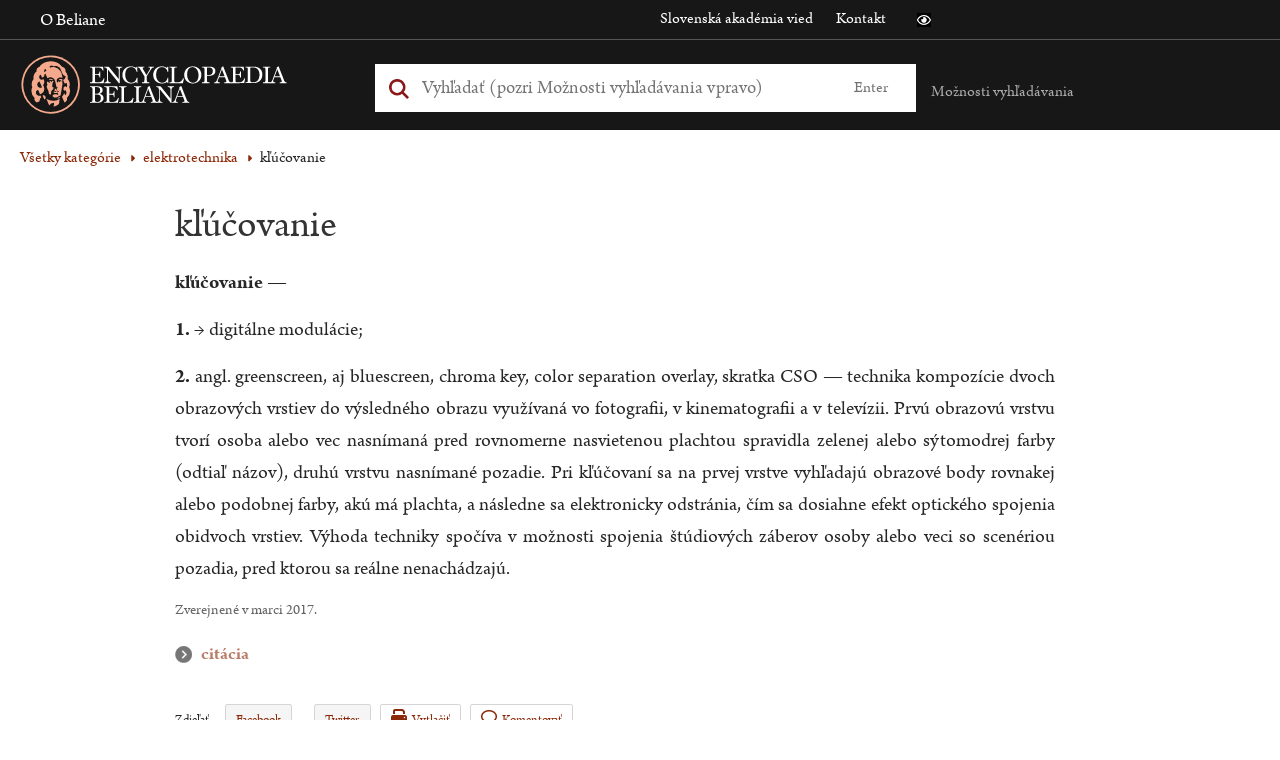

--- FILE ---
content_type: text/html; charset=UTF-8
request_url: https://beliana.sav.sk/heslo/klucovanie
body_size: 7176
content:
<!DOCTYPE html>

  


<html lang="sk" dir="ltr" prefix="og: https://ogp.me/ns#">
<head>
  <meta charset="utf-8" />
<noscript><style>form.antibot * :not(.antibot-message) { display: none !important; }</style>
</noscript><meta name="description" content="kľúčovanie — 1. → digitálne modulácie;" />
<link rel="canonical" href="https://beliana.sav.sk/heslo/klucovanie" />
<meta property="og:site_name" content="Encyclopaedia Beliana" />
<meta property="og:url" content="https://beliana.sav.sk/heslo/klucovanie" />
<meta property="og:title" content="kľúčovanie" />
<meta property="og:description" content="kľúčovanie — 1. → digitálne modulácie;" />
<meta name="Generator" content="Drupal 10 (https://www.drupal.org)" />
<meta name="MobileOptimized" content="width" />
<meta name="HandheldFriendly" content="true" />
<meta name="viewport" content="width=device-width, initial-scale=1.0" />
<script type="application/ld+json">{
    "@context": "https://schema.org",
    "@graph": [
        {
            "@type": "Article",
            "@id": "https://beliana.sav.sk/heslo/klucovanie",
            "name": "kľúčovanie",
            "headline": "kľúčovanie",
            "about": "elektrotechnika",
            "description": "kľúčovanie —\n\n1. → digitálne modulácie;",
            "datePublished": "2018-04-09T08:46:46+0200",
            "dateModified": "2018-04-09T08:46:46+0200",
            "isAccessibleForFree": "True",
            "publisher": {
                "@type": "Organization",
                "@id": "https://beliana.sav.sk/",
                "name": "Slovenská akadémia vied",
                "url": "https://www.sav.sk/"
            },
            "mainEntityOfPage": "https://beliana.sav.sk/heslo/klucovanie"
        }
    ]
}</script>
<link rel="alternate" hreflang="x-default" href="https://beliana.sav.sk/heslo/klucovanie" />
<link rel="icon" href="/themes/custom/bel/favicon.ico" type="image/vnd.microsoft.icon" />
<link rel="alternate" hreflang="sk" href="https://beliana.sav.sk/heslo/klucovanie" />
<link rel="preconnect" href="//fonts.gstatic.com/" crossorigin />
<link rel="preload" as="style" href="//fonts.googleapis.com/css2?family=Open+Sans:wght@400;700&amp;display=swap" crossorigin />

  <title>kľúčovanie | Encyclopaedia Beliana – slovenská všeobecná encyklopédia</title>
  <link rel="stylesheet" media="all" href="/sites/default/files/css/css_QrgSR-xn_lt1-2CFmxFKJuJUqPu1ELEqK6425nrPtak.css?delta=0&amp;language=sk&amp;theme=bel&amp;include=eJwlyUEOgDAIBMAPNfImqJvGZJEG2oO-3oNzHQNlMEzZeiTkzD2Vh-4VPXwSC3_cka68XrR6asHFtPAB7r4YEA" />
<link rel="stylesheet" media="all" href="/sites/default/files/css/css_mMt7sF8wNWOjQNd1HTQ8dcZ_39AjW1FJEnVrD1LIZ5g.css?delta=1&amp;language=sk&amp;theme=bel&amp;include=eJwlyUEOgDAIBMAPNfImqJvGZJEG2oO-3oNzHQNlMEzZeiTkzD2Vh-4VPXwSC3_cka68XrR6asHFtPAB7r4YEA" />
<link rel="stylesheet" media="print" href="/sites/default/files/css/css_rT46rr7xD1liqMF1u24BsgVHQtVzrGBdazlbs2rbu2U.css?delta=2&amp;language=sk&amp;theme=bel&amp;include=eJwlyUEOgDAIBMAPNfImqJvGZJEG2oO-3oNzHQNlMEzZeiTkzD2Vh-4VPXwSC3_cka68XrR6asHFtPAB7r4YEA" />

  <script type="application/json" data-drupal-selector="drupal-settings-json">{"path":{"baseUrl":"\/","pathPrefix":"","currentPath":"node\/4096","currentPathIsAdmin":false,"isFront":false,"currentLanguage":"sk"},"pluralDelimiter":"\u0003","suppressDeprecationErrors":true,"ajaxPageState":{"libraries":"eJxdiUkSAiEMAD_E8qYQIqCBTCWZQn291njz1kshzoUBH3H34RTHGh7KNzaWAnyhESj2CzdCiy7C9qdpSaW0RWtAUcpVzwM4wemCMg8mp99YohN4vClM8H6HZ0ZZt9GCvcxp5gJGH0umOGY","theme":"bel","theme_token":null},"ajaxTrustedUrl":{"form_action_p_pvdeGsVG5zNF_XLGPTvYSKCf43t8qZYSwcfZl2uzM":true},"mathjax":{"config_type":1,"config":{"HTML-CSS":{"preferredFont":"STIX","scale":100},"CommonHTML":{"scale":100},"SVG":{"font":"STIX-Web","scale":100}}},"beliana_search":{"alphabet":null},"user":{"uid":0,"permissionsHash":"7ed798596f8d966a87dd904f5a4bf1d62ac45e4b5abe795841ac15727633af54"}}</script>
<script src="/themes/custom/bel/assets/dist/js/wcag-tools/black-white-init.js?v=10.4.5" defer></script>
<script src="/sites/default/files/js/js_KSUHT-yHD-wESCZytfuqSkh5sctHMuJZbHI520PL6J0.js?scope=header&amp;delta=1&amp;language=sk&amp;theme=bel&amp;include=eJxdyEkSgCAMBdELMZwphAho5FsYC4-v5dLd606iMSnx5mdtJr71Zi69sygS6cdTaHD9OJmKN0DPX4aOLGFiZMcYEvO4DtJAl4GxHyombierK92R0ZdWHuEcLfY"></script>
<script src="/themes/custom/bel/assets/dist/js/accessible/jquery-accessible-menu.js?v=10.4.5" defer></script>
<script src="/themes/custom/bel/assets/dist/js/accessible/button-links.js?v=10.4.5" defer></script>
<script src="/themes/custom/bel/assets/dist/js/wcag-tools/wcag-tools.js?v=10.4.5" defer></script>

  <link rel="apple-touch-icon" sizes="180x180" href="/themes/custom/bel/assets/src/img/favicons/apple-touch-icon.png">
  <link rel="icon" type="image/png" sizes="32x32" href="/themes/custom/bel/assets/src/img/favicons/favicon-32x32.png">
  <link rel="icon" type="image/png" sizes="16x16" href="/themes/custom/bel/assets/src/img/favicons/favicon-16x16.png">
  <link rel="manifest" href="/themes/custom/bel/assets/src/img/favicons/site.webmanifest">
  <meta name="msapplication-TileColor" content="#da532c">
  <meta name="theme-color" content="#ffa587">
</head>
<body class="path-node page-node-type-word role--anonymous">
  <!-- Matomo -->
  <script type="text/javascript">
    var _paq = window._paq || [];
    /* tracker methods like "setCustomDimension" should be called before "trackPageView" */
    _paq.push(['trackPageView']);
    _paq.push(['enableLinkTracking']);
    (function () {
      var u = "//analytics.beliana.sav.sk/";
      _paq.push(['setTrackerUrl', u + 'matomo.php']);
      _paq.push(['setSiteId', 2]);
      // accurately measure the time spent in a visit
      _paq.push(['enableHeartBeatTimer', 5]);
      var d = document, g = d.createElement('script'), s = d.getElementsByTagName('script')[0];
      g.type = 'text/javascript';
      g.async = true;
      g.defer = true;
      g.src = u + 'matomo.js';
      s.parentNode.insertBefore(g, s);
    })();
  </script>
  <!-- End Matomo Code -->
  <div id="skip">
    <a href="#main-menu" class="visually-hidden focusable skip-link">
      Skip to main navigation
    </a>
  </div>
  
    <div class="dialog-off-canvas-main-canvas" data-off-canvas-main-canvas>
    

<div class="page-loader">
  <div class="loader-animation">
    <i class="fa fa-circle-o-notch fa-spin fa-2x fa-fw"></i>
  </div>
</div>

<div class="layout-container">
  <header id="header" class="header clearfix" role="banner" aria-label="Site header">
    <div class="header-top">
      <div class="container clearfix">
        <div class="sitename">
          Encyclopaedia Beliana
        </div>
        <div class="left">
            <div>
    <nav role="navigation" aria-labelledby="block-bel-main-menu-menu" class="nav-collapse clearfix nav-collapse-0 closed block-bel-main-menu" style="transition: max-height 284ms; position: relative;" aria-hidden="false">
            
  <h2 class="visually-hidden">Main navigation</h2>
  

        
              <ul>
              <li>
        <a href="https://beliana.sav.sk/o-internetovej-verzii-Encyclopaedie-Beliany" title="About online version of Encyclopaedia Beliana" data-drupal-link-system-path="node/28">O Beliane</a>
              </li>
        </ul>
  


  </nav>
<nav role="navigation" aria-labelledby="block-bel-mobile-menu-menu" id="block-bel-mobile-menu" class="nav-collapse clearfix nav-collapse-0 closed block-beliana-mobile-menu" style="transition: max-height 284ms; position: relative;" aria-hidden="false">
            
  <h2 class="visually-hidden">Mobile navigation</h2>
  

        
              <ul>
              <li>
        <a href="https://beliana.sav.sk/zakladne-moznosti-vyhladavania" data-drupal-link-system-path="node/3460">Základné možnosti vyhľadávania</a>
              </li>
          <li>
        <a href="https://beliana.sav.sk/o-internetovej-verzii-Encyclopaedie-Beliany" data-drupal-link-system-path="node/28">Encyclopaedia Beliana</a>
              </li>
          <li>
        <a href="http://www.encyclopaedia.sk" target="_blank">Encyklopedický ústav SAV</a>
              </li>
          <li>
        <a href="http://www.sav.sk" target="_blank">Slovenská akadémia vied</a>
              </li>
          <li>
        <a href="https://beliana.sav.sk/kontakt" data-drupal-link-system-path="node/27">Kontakt</a>
              </li>
        </ul>
  


  </nav>

  </div>

        </div>
        <div class="right">
            <div>
    <nav role="navigation" aria-labelledby="block-bel-links-menu" id="block-bel-links">
            
  <h2 class="visually-hidden" id="block-bel-links-menu">Odkazy</h2>
  

        
              <ul>
              <li>
        <a href="https://www.sav.sk" target="_blank">Slovenská akadémia vied</a>
              </li>
          <li>
        <a href="https://beliana.sav.sk/kontakt" data-drupal-link-system-path="node/27">Kontakt</a>
              </li>
        </ul>
  


  </nav>

  </div>

          <div class="wcag-icons">
            <i class="icon icon-black-white wcag-black-white" role="button" tabindex="0"
               aria-label="Prístupná verzia stránky je vypnutá" aria-pressed="false">
              <span class="visually-hidden">Čierno biela verzia stránky</span>
            </i>
          </div>
        </div>
      </div>
    </div>

    <div class="header-main">
      <div class="container clearfix">
        <div class="left">
            <div>
    <div id="block-bel-branding" class="block-system block-bel-branding">
  
    
    <a href="/" class="logo" tabindex="0" aria-label="Linka na domovskú stránku - Encyclopaedia Beliana">
    <img  id="block-bel-branding" class="block-system block-bel-branding" loading="eager" width="330" height="66" alt="Encyclopaedia Beliana" title="Encyclopaedia Beliana" src="/themes/custom/bel/assets/dist/svg/beliana_logo_pink.svg" />
  </a>
</div>

  </div>

        </div>
        <div class="middle">
            <div>
    <div class="beliana-search-block block-beliana-search block-bel-searchbox" data-drupal-selector="beliana-search-block" id="block-bel-searchbox">
  
    
      <form action="/heslo/klucovanie" method="post" id="beliana-search-block" accept-charset="UTF-8">
  <div class="search-input-wrapper js-form-wrapper form-wrapper" data-drupal-selector="edit-beliana-search-input" id="edit-beliana-search-input"><div class="js-form-item form-item js-form-type-textfield form-item-input js-form-item-input form-no-label">
        <input class="search-input form-autocomplete form-text" placeholder="Vyhľadať (pozri Možnosti vyhľadávania vpravo)" aria-label="Vyhľadať (Pre ďalšie možnosti vyhľadávania, pokračujte na prvok Možnosti vyhľadávania)" data-drupal-selector="edit-input" data-autocomplete-path="https://beliana.sav.sk/belana-arch-autocomplete" type="text" id="edit-input" name="input" value="" size="60" maxlength="128" />

        </div>
</div>
<input class="search-submit button js-form-submit form-submit" data-drupal-selector="edit-beliana-search-submit" type="submit" id="edit-beliana-search-submit" name="op" value="Enter" />
<input autocomplete="off" data-drupal-selector="form-v1uhvtr9nxn2cy1c-2oijvvwojvh1fd-db0mjikg90" type="hidden" name="form_build_id" value="form-V1uHVtR9NxN2cy1C__2OIJVvWojvh1Fd-dB0MJIkg90" />
<input data-drupal-selector="edit-beliana-search-block" type="hidden" name="form_id" value="beliana_search_block" />

</form>

  </div>

  </div>

          <div class="wcag-icons">
            <i class="icon icon-black-white wcag-black-white" role="button" tabindex="0"
               aria-label="Prístupná verzia stránky je vypnutá" aria-pressed="false">
              <span class="visually-hidden">Čierno biela verzia stránky</span>
            </i>
          </div>
          <div role="region" class="smartphone-navigation" tabindex="0" aria-expanded="false" aria-label="Nachádzate sa v sekcii: Mobilné menu">
            <i class="fa fa-bars fa-2x"></i>
              <div>
    <nav role="navigation" aria-labelledby="block-bel-main-menu-menu" class="nav-collapse clearfix nav-collapse-0 closed block-bel-main-menu" style="transition: max-height 284ms; position: relative;" aria-hidden="false">
            
  <h2 class="visually-hidden">Main navigation</h2>
  

        
              <ul>
              <li>
        <a href="https://beliana.sav.sk/o-internetovej-verzii-Encyclopaedie-Beliany" title="About online version of Encyclopaedia Beliana" data-drupal-link-system-path="node/28">O Beliane</a>
              </li>
        </ul>
  


  </nav>
<nav role="navigation" aria-labelledby="block-bel-mobile-menu-menu" id="block-bel-mobile-menu" class="nav-collapse clearfix nav-collapse-0 closed block-beliana-mobile-menu" style="transition: max-height 284ms; position: relative;" aria-hidden="false">
            
  <h2 class="visually-hidden">Mobile navigation</h2>
  

        
              <ul>
              <li>
        <a href="https://beliana.sav.sk/zakladne-moznosti-vyhladavania" data-drupal-link-system-path="node/3460">Základné možnosti vyhľadávania</a>
              </li>
          <li>
        <a href="https://beliana.sav.sk/o-internetovej-verzii-Encyclopaedie-Beliany" data-drupal-link-system-path="node/28">Encyclopaedia Beliana</a>
              </li>
          <li>
        <a href="http://www.encyclopaedia.sk" target="_blank">Encyklopedický ústav SAV</a>
              </li>
          <li>
        <a href="http://www.sav.sk" target="_blank">Slovenská akadémia vied</a>
              </li>
          <li>
        <a href="https://beliana.sav.sk/kontakt" data-drupal-link-system-path="node/27">Kontakt</a>
              </li>
        </ul>
  


  </nav>

  </div>

          </div>
        </div>
        <div class="right">
          
          <div class="search-help">
            <a href="#" class="text" title="Možnosti vyhľadávania" aria-expanded="false"
               aria-controls="search-help-dialog" aria-haspopup="true" role="button" tabindex="0"
               aria-label="Možnosti vyhľadávania sú zatvorené">Možnosti vyhľadávania</a>
              <div id="search-help-dialog" class="description" role="dialog">
	<div class="arrow" aria-hidden="true"></div>
	<ul class="help" tabindex="0">
		<li class="item">
			<span aria-hidden="false"
						aria-label="Zadaním výrazu teplo: sa vyhľadajú všetky gramatické tvary slova teplo">
				<strong>teplo:</strong> všetky gramatické tvary slova teplo
			</span>
		</li>
		<li class="item">
			<span aria-hidden="false"
						aria-label="aria-label-entering-words-slov-will-search-for-all-words-begining-with-words-slov|t">
				<strong>teplo*:</strong> všetky slová začínajúce sa na teplo
			</span>
		</li>
		<li class="item">
			<span aria-hidden="false"
						aria-label="Zadaním výrazu slovinsko~ sa vyhľadajú podobné slová (Slovensko, Slovinsko, ...)">
				<strong>slovinsko~:</strong> podobné slová (Slovensko, Slovinsko, ...)
			</span>
		</li>
		<li class="item">
			<span aria-hidden="false"
						aria-label="Zadaním výrazu 'zdroj teplo': sa vyhľadá fráza (všetky tvary)">
				<strong>"zdroj teplo":</strong> fráza (všetky tvary)
			</span>
		</li>
		<li class="item">
			<span aria-hidden="false"
						aria-label="Zadaním výrazu dom teplo: sa vyhľadajú slová dom alebo teplo">
				<strong>dom teplo:</strong> slová dom alebo teplo
			</span>
		</li>
		<li class="item">
			<span aria-hidden="false"
						aria-label="Zadaním výrazu dom -teplo: sa vyhľadajú slová dom, ale nie teplo">
				<strong>dom -teplo:</strong> slová dom, ale nie teplo
			</span>
		</li>
		<li class="item">
			<span aria-hidden="false"
						aria-label="Zadaním výrazu dom and teplo: sa vyhľadajú súčasne slová dom aj teplo">
				<strong>dom and teplo:</strong> súčasne slová dom aj teplo
			</span>
		</li>
	</ul>

			<a href="https://beliana.sav.sk/pouzivanie-stranky" class="more-info" title="Viac o vyhľadávaní"
			 aria-label="Viac o vyhľadávaní">Viac o vyhľadávaní</a>
		<a href="https://beliana.sav.sk/rozsirene-vyhladavanie" class="more-info"
		 title="Vyhľadávanie podľa kategórií"
		 aria-label="Vyhľadávanie podľa kategórií">Vyhľadávanie podľa kategórií</a>
</div>
          </div>
          <a href="#" id="search-box-mobile-toggle"></a>
        </div>
      </div>
    </div>

    <div class="header-navigation">
      <div class="container clearfix">
        
      </div>
    </div>
  </header>

    <div>
    <div data-drupal-messages-fallback class="hidden"></div>

  </div>


  

  <div role="main" id="content-main">
    <span id="main-content" tabindex="-1"></span>
    <div class="body-content">
      <div class="container clearfix">
          <div>
    <div id="block-bel-breadcrumbs" class="block-system block-bel-breadcrumbs">
  
    
        <nav role="navigation" aria-labelledby="system-breadcrumb">
    <h2 id="system-breadcrumb" class="visually-hidden">Omrvinka</h2>
    <ol>
              <li>
                                                                          
            <a href="https://beliana.sav.sk/rozsirene-vyhladavanie" class="">Všetky kategórie</a>
                  </li>
              <li>
                                  
            <a href="https://beliana.sav.sk/rozsirene-vyhladavanie?f%5B0%5D=kategorie%3A331" class="">elektrotechnika</a>
                  </li>
              <li>
                      kľúčovanie
                  </li>
          </ol>
  </nav>

  </div>
<div id="block-bel-content" class="block-system block-bel-content">
  
    
      <article>
    
      <article class="word-container">
    <div
      class="word full-width">
      <h1>kľúčovanie</h1>
      <div class="node__author">
        
      </div>

      <div class="con-wrap">
        <div class="node__sidebar desktop">
          <div class="structure hidden"></div>

                  </div>
        <div class="node__content desktop">
          
  <div class="field field--name-body field--type-text-with-summary field--label-visually_hidden">
    <div class="field__label visually-hidden">Text hesla</div>
              <div class="field__item"><p><strong>kľúčovanie</strong> —</p>

<p><strong>1.</strong> → digitálne modulácie;</p>

<p><strong>2.</strong> angl. greenscreen, aj bluescreen, chroma key, color separation overlay, skratka CSO — technika kompozície dvoch obrazových vrstiev do výsledného obrazu využívaná vo fotografii, v&nbsp;kinematografii a v&nbsp;televízii. Prvú obrazovú vrstvu tvorí osoba alebo vec nasnímaná pred rovnomerne nasvietenou plachtou spravidla zelenej alebo sýtomodrej farby (odtiaľ názov), druhú vrstvu nasnímané pozadie. Pri kľúčovaní sa na prvej vrstve vyhľadajú obrazové body rovnakej alebo podobnej farby, akú má plachta, a následne sa elektronicky odstránia, čím sa dosiahne efekt optického spojenia obidvoch vrstiev. Výhoda techniky spočíva v&nbsp;možnosti spojenia štúdiových záberov osoby alebo veci so scenériou pozadia, pred ktorou sa reálne nenachádzajú.</p></div>
          </div>

        </div>
      </div>

      <div class="meta-wrapper">
        <p class="last-update">
                                Zverejnené v marci 2017.
          
        </p>

        <div class="similar-words">
                  </div>

        <div class="citation desktop">
          <h3 role="button" tabindex="0"
              aria-label="Nachádzate sa v sekcii: Citácia"
              aria-controls="dialog-desc"
              aria-expanded="false">citácia</h3>
                              <p
            id="dialog-desc">Kľúčovanie
            [online].
            Encyclopaedia Beliana,
            ISBN 978-80-89524-30-3. [cit. 2026-01-17
            ]. Dostupné na internete: <a
              href="https://beliana.sav.sk/heslo/klucovanie">https://beliana.sav.sk/heslo/klucovanie</a></p>
        </div>

        <div class="word-tools">
          <div class="share">
  <span>Zdieľať<b class="button"></b></span>
  <ul class="dropdown">
    <li><a href="https://www.facebook.com/sharer/sharer.php?u=https://beliana.sav.sk/heslo/klucovanie" target="_blank">Facebook</a></li>
    <li><a href="https://twitter.com/intent/tweet?text=k%C4%BE%C3%BA%C4%8Dovanie https://beliana.sav.sk/heslo/klucovanie" target="_blank">Twitter</a>
  </ul>
</div>
<a href="#" class="print"><i class="fa fa-print"></i>Vytlačiť</a>
<a href="/beliana/kontaktujte-nas/4096" class="comment" target="_blank"><i class="fa fa-comment"></i>Komentovať</a>
        </div>
      </div>
    </div>

  </article>
  
</article>

  </div>

  </div>

      </div>
    </div>
  </div>

  <footer role="contentinfo">
    <div class="footer-content">
      <div class="container clearfix">
          <div>
    <nav role="navigation" aria-labelledby="block-bel-footer-menu" id="block-bel-footer">
            
  <h2 class="visually-hidden" id="block-bel-footer-menu">Menu v päte</h2>
  

        
              <ul>
              <li>
        <a href="https://beliana.sav.sk/podmienky-pouzitia" data-drupal-link-system-path="node/18750">Podmienky použitia</a>
              </li>
          <li>
        <a href="https://beliana.sav.sk/encyclopaedia-beliana" data-drupal-link-system-path="node/3463">In English</a>
              </li>
          <li>
        <a href="https://beliana.sav.sk/vyhlasenie_o_pristupnosti" data-drupal-link-system-path="node/18531">Vyhlásenie o prístupnosti</a>
              </li>
          <li>
        <a href="https://beliana.sav.sk/rozsirene-vyhladavanie" data-drupal-link-system-path="rozsirene-vyhladavanie">Vyhľadávanie podľa kategórií</a>
              </li>
        </ul>
  


  </nav>

  </div>

      </div>
    </div>

    <div class="footer-bottom">
      <div class="container clearfix">
        
        <div class="block-">
  
    
    <div class="footer-copyright">
    <span>&copy; Centrum spoločných činností Slovenskej akadémie vied, Encyklopedický ústav</span>
  </div>
</div>
      </div>
    </div>
  </footer>
</div>

  </div>

  

  <script src="/sites/default/files/js/js_sEtNPDra96-QrB9bY3MCQIJUNodLZF-o9zXLbI7j0Sc.js?scope=footer&amp;delta=0&amp;language=sk&amp;theme=bel&amp;include=eJxdyEkSgCAMBdELMZwphAho5FsYC4-v5dLd606iMSnx5mdtJr71Zi69sygS6cdTaHD9OJmKN0DPX4aOLGFiZMcYEvO4DtJAl4GxHyombierK92R0ZdWHuEcLfY"></script>
<script src="/themes/custom/bel/assets/dist/js/search/search.js?v=10.4.5" defer></script>
<script src="/themes/custom/bel/assets/dist/js/wcag-tools/wcag-tools.node.word.js?v=10.4.5" defer></script>
<script src="/sites/default/files/js/js_AsJB_3j0hasotVzop-yMsKf7aAPD-StHNH8NPXIsyUI.js?scope=footer&amp;delta=3&amp;language=sk&amp;theme=bel&amp;include=eJxdyEkSgCAMBdELMZwphAho5FsYC4-v5dLd606iMSnx5mdtJr71Zi69sygS6cdTaHD9OJmKN0DPX4aOLGFiZMcYEvO4DtJAl4GxHyombierK92R0ZdWHuEcLfY"></script>

  </body>
</html>
